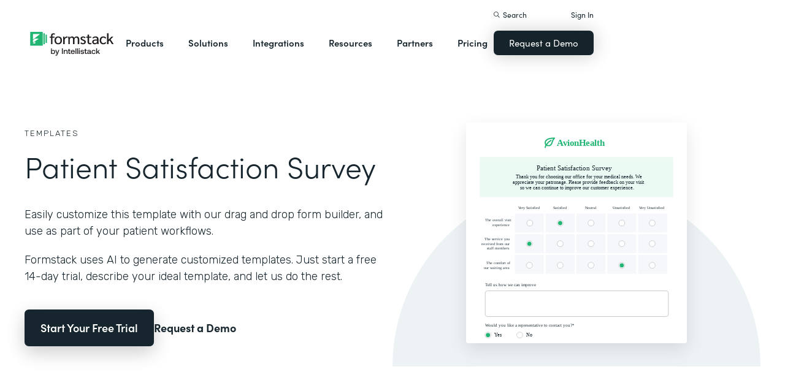

--- FILE ---
content_type: image/svg+xml
request_url: https://cdn.prod.website-files.com/5eff9c5e4dba181f8aa2d1e0/602161b301487b4f9b986f66_covid19-vaccine-registration.svg
body_size: 3023
content:
<?xml version="1.0" encoding="UTF-8"?>
<svg width="480px" height="480px" viewBox="0 0 480 480" version="1.1" xmlns="http://www.w3.org/2000/svg" xmlns:xlink="http://www.w3.org/1999/xlink">
    <title>covid19-vaccine-registration</title>
    <g id="covid19-vaccine-registration" stroke="none" stroke-width="1" fill="none" fill-rule="evenodd">
        <rect fill="#FFFFFF" x="0" y="0" width="480" height="480"></rect>
        <g id="Group-5" transform="translate(30.000000, 30.000000)">
            <g id="Group" transform="translate(142.000000, 0.000000)">
                <text id="AvionHealth" font-family="HelveticaNeue-Bold, Helvetica Neue" font-size="20.2105263" font-weight="bold" letter-spacing="-0.631578947" fill="#669CD1">
                    <tspan x="25.6698947" y="20">AvionHealth</tspan>
                </text>
                <g transform="translate(0.000000, 3.789474)" stroke="#669CD1" stroke-linecap="round" stroke-linejoin="round" stroke-width="2.52631579">
                    <path d="M0,10.0350877 C0,5.39796491 4.21052632,0 20.2105263,0 C18.104782,1.99515789 16.2810226,4.40905263 15.3984962,8.21052632 C14.6574436,11.4035088 13.3938045,16.4210526 7.69924812,16.4210526 C2.84679699,16.4210526 0,13.6458947 0,10.0350877 L0,10.0350877 Z" id="Stroke-1"></path>
                    <path d="M0,20.2105263 C0,17.6052632 4.77765182,8.76347368 12.6315789,5.05263158" id="Stroke-3"></path>
                </g>
            </g>
            <g id="Group-4" transform="translate(0.000000, 45.000000)">
                <rect id="Rectangle" fill="#F0F5FA" x="0" y="0" width="420" height="50"></rect>
                <text id="COVID-19-Vaccine-Reg" font-family="HelveticaNeue-Medium, Helvetica Neue" font-size="14" font-weight="400" fill="#162731">
                    <tspan x="90.818" y="30">COVID-19 Vaccine Registration Form</tspan>
                </text>
            </g>
            <g id="Group-24" transform="translate(9.000000, 115.000000)">
                <g id="Group-3-Copy" transform="translate(1.000000, 197.000000)">
                    <text id="Yes" font-family="HelveticaNeue, Helvetica Neue" font-size="10.0840336" font-weight="normal" fill="#15232B">
                        <tspan x="20.1932773" y="30.6906682">Yes</tspan>
                    </text>
                    <circle id="Oval" stroke="#BCC1C5" stroke-width="1.00840336" fill="#FFFFFF" cx="6.55462185" cy="27.2452901" r="6.55462185"></circle>
                    <text id="No" font-family="HelveticaNeue, Helvetica Neue" font-size="10.0840336" font-weight="normal" fill="#15232B">
                        <tspan x="89.1932773" y="30.6906682">No</tspan>
                    </text>
                    <circle id="Oval-Copy" stroke="#BCC1C5" stroke-width="1.00840336" fill="#FFFFFF" cx="75.5546218" cy="27.2452901" r="6.55462185"></circle>
                    <circle id="Oval-Copy-4" fill="#669CD1" cx="75.5546218" cy="27.3559848" r="4.53781513"></circle>
                    <text id="Have-you-been-diagno" font-family="HelveticaNeue-Medium, Helvetica Neue" font-size="9.24739261" font-weight="400" fill="#15232B">
                        <tspan x="0" y="9">Have you been diagnosed with Covid-19?</tspan>
                    </text>
                </g>
                <g id="Group-3-Copy" transform="translate(0.000000, 245.000000)">
                    <text id="Loss-of-taste/smell" font-family="HelveticaNeue, Helvetica Neue" font-size="10.0840336" font-weight="normal" fill="#15232B">
                        <tspan x="20.1932773" y="30.6906682">Loss of taste/smell</tspan>
                    </text>
                    <rect id="Rectangle" stroke="#BCC1C5" fill="#FFFFFF" x="0.5" y="21.5" width="12" height="12" rx="3"></rect>
                    <rect id="Rectangle-Copy" fill="#669CD1" x="2" y="23" width="9" height="9" rx="2"></rect>
                    <text id="Difficulty-breathing" font-family="HelveticaNeue, Helvetica Neue" font-size="10.0840336" font-weight="normal" fill="#15232B">
                        <tspan x="142.193277" y="31">Difficulty breathing</tspan>
                    </text>
                    <text id="Cough" font-family="HelveticaNeue, Helvetica Neue" font-size="10.0840336" font-weight="normal" fill="#15232B">
                        <tspan x="264.193277" y="31">Cough</tspan>
                    </text>
                    <rect id="Rectangle" stroke="#BCC1C5" fill="#FFFFFF" x="244.5" y="21.5" width="12" height="12" rx="3"></rect>
                    <text id="Runny-nose" font-family="HelveticaNeue, Helvetica Neue" font-size="10.0840336" font-weight="normal" fill="#15232B">
                        <tspan x="332.193277" y="31">Runny nose</tspan>
                    </text>
                    <rect id="Rectangle-Copy-2" stroke="#BCC1C5" fill="#FFFFFF" x="312.5" y="21.8093318" width="12" height="12" rx="3"></rect>
                    <rect id="Rectangle" stroke="#BCC1C5" fill="#FFFFFF" x="122.5" y="21.5" width="12" height="12" rx="3"></rect>
                    <text id="Body-aches" font-family="HelveticaNeue, Helvetica Neue" font-size="10.0840336" font-weight="normal" fill="#15232B">
                        <tspan x="20.1932773" y="54">Body aches</tspan>
                    </text>
                    <rect id="Rectangle-Copy-3" stroke="#BCC1C5" fill="#FFFFFF" x="0.5" y="44.5" width="12" height="12" rx="3"></rect>
                    <text id="Sore-throat" font-family="HelveticaNeue, Helvetica Neue" font-size="10.0840336" font-weight="normal" fill="#15232B">
                        <tspan x="112.193277" y="54">Sore throat</tspan>
                    </text>
                    <rect id="Rectangle-Copy-4" stroke="#BCC1C5" fill="#FFFFFF" x="92.5" y="44.5" width="12" height="12" rx="3"></rect>
                    <text id="Please-check-all-sym" font-family="HelveticaNeue-Medium, Helvetica Neue" font-size="9.24739261" font-weight="400" fill="#162731">
                        <tspan x="0" y="9">Please check all symptoms that apply:</tspan>
                    </text>
                    <rect id="Rectangle-Copy-5" fill="#669CD1" x="94" y="46" width="9" height="9" rx="2"></rect>
                    <rect id="Rectangle-Copy-6" fill="#669CD1" x="246" y="23" width="9" height="9" rx="2"></rect>
                </g>
                <g id="Group-3-Copy-2" transform="translate(0.000000, 317.000000)" fill="#162731" font-family="HelveticaNeue-Medium, Helvetica Neue" font-size="9.24739261" font-weight="400">
                    <text id="Medical-History">
                        <tspan x="0" y="9">Medical History</tspan>
                    </text>
                </g>
                <g id="Group-3" transform="translate(1.000000, 0.000000)">
                    <g id="Group-8">
                        <rect id="Rectangle" stroke="#BCC1C5" stroke-width="1.16606376" fill="#FFFFFF" x="0.58303188" y="19.0778171" width="188.994718" height="34.3988809" rx="4.66425504"></rect>
                        <text id="First-Name" font-family="HelveticaNeue, Helvetica Neue" font-size="11.5592408" font-weight="normal" fill="#BCC1C5">
                            <tspan x="12.1142201" y="40.3811311">First Name</tspan>
                        </text>
                        <text id="Name" font-family="HelveticaNeue-Medium, Helvetica Neue" font-size="9.24739261" font-weight="400" fill="#162731">
                            <tspan x="0" y="9">Name</tspan>
                        </text>
                        <text id="First-Name" font-family="HelveticaNeue, Helvetica Neue" font-size="7" font-weight="normal" fill="#182D39">
                            <tspan x="3" y="65">First Name</tspan>
                        </text>
                        <text id="Last-Name" font-family="HelveticaNeue, Helvetica Neue" font-size="7" font-weight="normal" fill="#1B3342">
                            <tspan x="212" y="65">Last Name</tspan>
                        </text>
                        <g id="Group-2" transform="translate(209.176860, 18.065274)">
                            <rect id="Rectangle" stroke="#BCC1C5" stroke-width="1.16606376" fill="#FFFFFF" x="0.58303188" y="0.58303188" width="188.994718" height="34.3988809" rx="4.66425504"></rect>
                            <text id="Last-Name" font-family="HelveticaNeue, Helvetica Neue" font-size="11.5592408" font-weight="normal" fill="#BCC1C5">
                                <tspan x="16.2714909" y="21.8863459">Last Name</tspan>
                            </text>
                        </g>
                    </g>
                    <g id="Group-7-Copy" transform="translate(0.000000, 79.000000)">
                        <g id="Group-3-Copy">
                            <g id="Group-6" transform="translate(0.000000, 18.494785)">
                                <rect id="Rectangle" stroke="#BCC1C5" stroke-width="1.16606376" fill="#FFFFFF" x="0.58303188" y="0.58303188" width="128.833936" height="34.3988809" rx="4.66425504"></rect>
                                <text id="Month" font-family="HelveticaNeue, Helvetica Neue" font-size="11.5592408" font-weight="normal" fill="#BCC1C5">
                                    <tspan x="12.1142201" y="21.8863459">Month</tspan>
                                </text>
                                <g id="Group-5-Copy" transform="translate(112.000000, 13.505215)" fill="#15232B">
                                    <path d="M3.36639628,0.142478388 L6.10386253,2.87994464 C6.18255117,2.95863328 6.18255117,3.08621277 6.10386253,3.16490141 C6.06607491,3.20268903 6.01482391,3.22391789 5.96138414,3.22391789 L0.486451644,3.22391789 C0.375169101,3.22391789 0.284956776,3.13370557 0.284956776,3.02242303 C0.284956776,2.96898326 0.306185638,2.91773226 0.343973256,2.87994464 L3.08143951,0.142478388 C3.16012815,0.063789747 3.28770764,0.063789747 3.36639628,0.142478388 Z" id="Triangle"></path>
                                    <path d="M3.36639628,6.59031418 L6.10386253,9.32778042 C6.18255117,9.40646907 6.18255117,9.53404856 6.10386253,9.6127372 C6.06607491,9.65052482 6.01482391,9.67175368 5.96138414,9.67175368 L0.486451644,9.67175368 C0.375169101,9.67175368 0.284956776,9.58154136 0.284956776,9.47025881 C0.284956776,9.41681905 0.306185638,9.36556804 0.343973256,9.32778042 L3.08143951,6.59031418 C3.16012815,6.51162553 3.28770764,6.51162553 3.36639628,6.59031418 Z" id="Triangle-Copy" transform="translate(3.223918, 8.059795) scale(1, -1) translate(-3.223918, -8.059795) "></path>
                                </g>
                            </g>
                            <g id="Group-6-Copy-2" transform="translate(248.000000, 18.000000)">
                                <rect id="Rectangle" stroke="#BCC1C5" stroke-width="1.16606376" fill="#FFFFFF" x="0.58303188" y="0.58303188" width="102.833936" height="34.3988809" rx="4.66425504"></rect>
                                <text id="Year" font-family="HelveticaNeue, Helvetica Neue" font-size="11.5592408" font-weight="normal" fill="#BCC1C5">
                                    <tspan x="12.1142201" y="21.8863459">Year</tspan>
                                </text>
                                <g id="Group-5-Copy" transform="translate(88.000000, 13.505215)" fill="#15232B">
                                    <path d="M3.36639628,0.142478388 L6.10386253,2.87994464 C6.18255117,2.95863328 6.18255117,3.08621277 6.10386253,3.16490141 C6.06607491,3.20268903 6.01482391,3.22391789 5.96138414,3.22391789 L0.486451644,3.22391789 C0.375169101,3.22391789 0.284956776,3.13370557 0.284956776,3.02242303 C0.284956776,2.96898326 0.306185638,2.91773226 0.343973256,2.87994464 L3.08143951,0.142478388 C3.16012815,0.063789747 3.28770764,0.063789747 3.36639628,0.142478388 Z" id="Triangle"></path>
                                    <path d="M3.36639628,6.59031418 L6.10386253,9.32778042 C6.18255117,9.40646907 6.18255117,9.53404856 6.10386253,9.6127372 C6.06607491,9.65052482 6.01482391,9.67175368 5.96138414,9.67175368 L0.486451644,9.67175368 C0.375169101,9.67175368 0.284956776,9.58154136 0.284956776,9.47025881 C0.284956776,9.41681905 0.306185638,9.36556804 0.343973256,9.32778042 L3.08143951,6.59031418 C3.16012815,6.51162553 3.28770764,6.51162553 3.36639628,6.59031418 Z" id="Triangle-Copy" transform="translate(3.223918, 8.059795) scale(1, -1) translate(-3.223918, -8.059795) "></path>
                                </g>
                            </g>
                            <g id="Group-6-Copy" transform="translate(145.000000, 18.000000)">
                                <rect id="Rectangle" stroke="#BCC1C5" stroke-width="1.16606376" fill="#FFFFFF" x="0.58303188" y="0.58303188" width="86.8339362" height="34.3988809" rx="4.66425504"></rect>
                                <text id="Day" font-family="HelveticaNeue, Helvetica Neue" font-size="11.5592408" font-weight="normal" fill="#BCC1C5">
                                    <tspan x="12.1142201" y="21.8863459">Day</tspan>
                                </text>
                                <g id="Group-5-Copy" transform="translate(72.000000, 13.505215)" fill="#15232B">
                                    <path d="M3.36639628,0.142478388 L6.10386253,2.87994464 C6.18255117,2.95863328 6.18255117,3.08621277 6.10386253,3.16490141 C6.06607491,3.20268903 6.01482391,3.22391789 5.96138414,3.22391789 L0.486451644,3.22391789 C0.375169101,3.22391789 0.284956776,3.13370557 0.284956776,3.02242303 C0.284956776,2.96898326 0.306185638,2.91773226 0.343973256,2.87994464 L3.08143951,0.142478388 C3.16012815,0.063789747 3.28770764,0.063789747 3.36639628,0.142478388 Z" id="Triangle"></path>
                                    <path d="M3.36639628,6.59031418 L6.10386253,9.32778042 C6.18255117,9.40646907 6.18255117,9.53404856 6.10386253,9.6127372 C6.06607491,9.65052482 6.01482391,9.67175368 5.96138414,9.67175368 L0.486451644,9.67175368 C0.375169101,9.67175368 0.284956776,9.58154136 0.284956776,9.47025881 C0.284956776,9.41681905 0.306185638,9.36556804 0.343973256,9.32778042 L3.08143951,6.59031418 C3.16012815,6.51162553 3.28770764,6.51162553 3.36639628,6.59031418 Z" id="Triangle-Copy" transform="translate(3.223918, 8.059795) scale(1, -1) translate(-3.223918, -8.059795) "></path>
                                </g>
                            </g>
                            <text id="Date-of-Birth" font-family="HelveticaNeue-Medium, Helvetica Neue" font-size="9.24739261" font-weight="400" fill="#182D39">
                                <tspan x="0" y="9">Date of Birth</tspan>
                            </text>
                        </g>
                        <g id="001-calendar" transform="translate(368.000000, 25.000000)" fill="#15232B" fill-rule="nonzero">
                            <path d="M17.8521757,2.14225941 L15.7099163,2.14225941 L15.7099163,0.714100418 C15.7099163,0.319707113 15.3902092,0 14.9958159,0 C14.6014226,0 14.2817155,0.319707113 14.2817155,0.714100418 L14.2817155,2.14225941 L5.71267782,2.14225941 L5.71267782,0.714100418 C5.71267782,0.319707113 5.39297071,0 4.99861925,0 C4.60426778,0 4.28451883,0.319707113 4.28451883,0.714100418 L4.28451883,2.14225941 L2.14225941,2.14225941 C0.959121339,2.14225941 0,3.10138075 0,4.28451883 L0,17.8521757 C0,19.0353138 0.959121339,19.9944351 2.14225941,19.9944351 L17.8521757,19.9944351 C19.0353138,19.9944351 19.9944351,19.0353138 19.9944351,17.8521757 L19.9944351,4.28451883 C19.9944351,3.10138075 19.0353138,2.14225941 17.8521757,2.14225941 Z M18.5662343,17.8521757 C18.5662343,18.246569 18.2465272,18.5662762 17.8521339,18.5662762 L2.14225941,18.5662762 C1.74786611,18.5662762 1.428159,18.246569 1.428159,17.8521757 L1.428159,8.56903766 L18.5662343,8.56903766 L18.5662343,17.8521757 Z M18.566318,7.14087866 L1.428159,7.14087866 L1.428159,4.28451883 C1.428159,3.89012552 1.74786611,3.57041841 2.14225941,3.57041841 L4.28451883,3.57041841 L4.28451883,4.99857741 C4.28451883,5.39297071 4.60422594,5.71267782 4.99861925,5.71267782 C5.39301255,5.71267782 5.71271967,5.39297071 5.71271967,4.99857741 L5.71271967,3.57041841 L14.2817573,3.57041841 L14.2817573,4.99857741 C14.2817573,5.39297071 14.6014644,5.71267782 14.9958577,5.71267782 C15.390251,5.71267782 15.7099582,5.39297071 15.7099582,4.99857741 L15.7099582,3.57041841 L17.8522176,3.57041841 C18.2466109,3.57041841 18.566318,3.89012552 18.566318,4.28451883 L18.566318,7.14087866 L18.566318,7.14087866 Z" id="Shape"></path>
                            <path d="M5.71267782,9.99719665 L4.28451883,9.99719665 C3.89012552,9.99719665 3.57041841,10.3169038 3.57041841,10.7112971 C3.57041841,11.1056904 3.89012552,11.4253975 4.28451883,11.4253975 L5.71267782,11.4253975 C6.10707113,11.4253975 6.42677824,11.1056904 6.42677824,10.7112971 C6.42677824,10.3169038 6.10707113,9.99719665 5.71267782,9.99719665 Z" id="Path"></path>
                            <path d="M10.7112971,9.99719665 L9.28313808,9.99719665 C8.88874477,9.99719665 8.56903766,10.3169038 8.56903766,10.7112971 C8.56903766,11.1056904 8.88874477,11.4253975 9.28313808,11.4253975 L10.7112971,11.4253975 C11.1056904,11.4253975 11.4253975,11.1056904 11.4253975,10.7112971 C11.4253975,10.3169038 11.1056904,9.99719665 10.7112971,9.99719665 Z" id="Path"></path>
                            <path d="M15.7099163,9.99719665 L14.2817573,9.99719665 C13.887364,9.99719665 13.5676569,10.3169038 13.5676569,10.7112971 C13.5676569,11.1056904 13.887364,11.4253975 14.2817573,11.4253975 L15.7099163,11.4253975 C16.1043096,11.4253975 16.4240167,11.1056904 16.4240167,10.7112971 C16.4239749,10.3169038 16.1042678,9.99719665 15.7099163,9.99719665 Z" id="Path"></path>
                            <path d="M5.71267782,12.8535565 L4.28451883,12.8535565 C3.89012552,12.8535565 3.57041841,13.1732636 3.57041841,13.5676569 C3.57041841,13.9620502 3.89012552,14.2817573 4.28451883,14.2817573 L5.71267782,14.2817573 C6.10707113,14.2817573 6.42677824,13.9620502 6.42677824,13.5676569 C6.42677824,13.1732636 6.10707113,12.8535565 5.71267782,12.8535565 Z" id="Path"></path>
                            <path d="M10.7112971,12.8535565 L9.28313808,12.8535565 C8.88874477,12.8535565 8.56903766,13.1732636 8.56903766,13.5676569 C8.56903766,13.9620502 8.88874477,14.2817573 9.28313808,14.2817573 L10.7112971,14.2817573 C11.1056904,14.2817573 11.4253975,13.9620502 11.4253975,13.5676569 C11.4253975,13.1732636 11.1056904,12.8535565 10.7112971,12.8535565 Z" id="Path"></path>
                            <path d="M15.7099163,12.8535565 L14.2817573,12.8535565 C13.887364,12.8535565 13.5676569,13.1732636 13.5676569,13.5676569 C13.5676569,13.9620502 13.887364,14.2817573 14.2817573,14.2817573 L15.7099163,14.2817573 C16.1043096,14.2817573 16.4240167,13.9620502 16.4240167,13.5676569 C16.4239749,13.1732636 16.1042678,12.8535565 15.7099163,12.8535565 Z" id="Path"></path>
                            <path d="M5.71267782,15.7099163 L4.28451883,15.7099163 C3.89012552,15.7099163 3.57041841,16.0296234 3.57041841,16.4240167 C3.57041841,16.81841 3.89012552,17.1380753 4.28451883,17.1380753 L5.71267782,17.1380753 C6.10707113,17.1380753 6.42677824,16.8183682 6.42677824,16.4239749 C6.42677824,16.0295816 6.10707113,15.7099163 5.71267782,15.7099163 Z" id="Path"></path>
                            <path d="M10.7112971,15.7099163 L9.28313808,15.7099163 C8.88874477,15.7099163 8.56903766,16.0296234 8.56903766,16.4240167 C8.56903766,16.81841 8.88874477,17.1381172 9.28313808,17.1381172 L10.7112971,17.1381172 C11.1056904,17.1381172 11.4253975,16.81841 11.4253975,16.4240167 C11.4253975,16.0296234 11.1056904,15.7099163 10.7112971,15.7099163 Z" id="Path"></path>
                            <path d="M15.7099163,15.7099163 L14.2817573,15.7099163 C13.887364,15.7099163 13.5676569,16.0296234 13.5676569,16.4240167 C13.5676569,16.81841 13.887364,17.1381172 14.2817573,17.1381172 L15.7099163,17.1381172 C16.1043096,17.1381172 16.4240167,16.81841 16.4240167,16.4240167 C16.4240167,16.0296234 16.1042678,15.7099163 15.7099163,15.7099163 Z" id="Path"></path>
                        </g>
                    </g>
                </g>
                <g id="Group-4-Copy" transform="translate(0.000000, 151.000000)">
                    <rect id="Rectangle" fill="#F5F7FA" x="0" y="0" width="400" height="34"></rect>
                    <text id="Medical-History" font-family="HelveticaNeue-Medium, Helvetica Neue" font-size="10" font-weight="400" fill="#1B3342">
                        <tspan x="163.965" y="20">Medical History</tspan>
                    </text>
                </g>
            </g>
        </g>
    </g>
</svg>

--- FILE ---
content_type: image/svg+xml
request_url: https://cdn.prod.website-files.com/5eff9c5e4dba181f8aa2d1e0/5f5ba0c629f401ef8c899b5a_patient-satisfaction-new.svg
body_size: 1534
content:
<?xml version="1.0" encoding="UTF-8"?>
<svg width="480px" height="480px" viewBox="0 0 480 480" version="1.1" xmlns="http://www.w3.org/2000/svg" xmlns:xlink="http://www.w3.org/1999/xlink">
    <title>patient-satisfaction-new</title>
    <g id="patient-satisfaction" stroke="none" stroke-width="1" fill="none" fill-rule="evenodd">
        <rect fill="#FFFFFF" x="0" y="0" width="480" height="480"></rect>
        <g id="Group-3" transform="translate(33.000000, 180.000000)">
            <rect id="Rectangle" fill="#F5F7FA" x="73" y="18" width="63" height="41"></rect>
            <rect id="Rectangle-Copy" fill="#F5F7FA" x="140" y="18" width="63" height="41"></rect>
            <rect id="Rectangle-Copy-2" fill="#F5F7FA" x="207" y="18" width="63" height="41"></rect>
            <rect id="Rectangle-Copy-3" fill="#F5F7FA" x="274" y="18" width="63" height="41"></rect>
            <rect id="Rectangle-Copy-4" fill="#F5F7FA" x="341" y="18" width="63" height="41"></rect>
            <rect id="Rectangle-Copy-9" fill="#F5F7FA" x="73" y="63" width="63" height="41"></rect>
            <rect id="Rectangle-Copy-8" fill="#F5F7FA" x="140" y="63" width="63" height="41"></rect>
            <rect id="Rectangle-Copy-7" fill="#F5F7FA" x="207" y="63" width="63" height="41"></rect>
            <rect id="Rectangle-Copy-6" fill="#F5F7FA" x="274" y="63" width="63" height="41"></rect>
            <rect id="Rectangle-Copy-5" fill="#F5F7FA" x="341" y="63" width="63" height="41"></rect>
            <rect id="Rectangle-Copy-14" fill="#F5F7FA" x="73" y="108" width="63" height="41"></rect>
            <rect id="Rectangle-Copy-13" fill="#F5F7FA" x="140" y="108" width="63" height="41"></rect>
            <rect id="Rectangle-Copy-12" fill="#F5F7FA" x="207" y="108" width="63" height="41"></rect>
            <rect id="Rectangle-Copy-11" fill="#F5F7FA" x="274" y="108" width="63" height="41"></rect>
            <rect id="Rectangle-Copy-10" fill="#F5F7FA" x="341" y="108" width="63" height="41"></rect>
            <text id="Very-Satisfied" font-family="HelveticaNeue, Helvetica Neue" font-size="8" font-weight="normal" fill="#15232B">
                <tspan x="80.204" y="8">Very Satisfied</tspan>
            </text>
            <text id="Satisfied" font-family="HelveticaNeue, Helvetica Neue" font-size="8" font-weight="normal" fill="#15232B">
                <tspan x="156.02" y="8">Satisfied</tspan>
            </text>
            <text id="Unsatisfied" font-family="HelveticaNeue, Helvetica Neue" font-size="8" font-weight="normal" fill="#15232B">
                <tspan x="285" y="8">Unsatisfied</tspan>
            </text>
            <text id="Very-Unsatisfied" font-family="HelveticaNeue, Helvetica Neue" font-size="8" font-weight="normal" fill="#15232B">
                <tspan x="343.184" y="8">Very Unsatisfied</tspan>
            </text>
            <text id="Neutral" font-family="HelveticaNeue, Helvetica Neue" font-size="8" font-weight="normal" fill="#15232B">
                <tspan x="225.112" y="8">Neutral</tspan>
            </text>
            <circle id="Oval" stroke="#BCC1C5" stroke-width="1.00840336" fill="#FFFFFF" cx="171.554622" cy="38.5546218" r="6.55462185"></circle>
            <circle id="Oval-Copy-3" stroke="#BCC1C5" stroke-width="1.00840336" fill="#FFFFFF" cx="238.554622" cy="38.5546218" r="6.55462185"></circle>
            <circle id="Oval-Copy-8" stroke="#BCC1C5" stroke-width="1.00840336" fill="#FFFFFF" cx="238.554622" cy="83.5546218" r="6.55462185"></circle>
            <circle id="Oval-Copy-9" stroke="#BCC1C5" stroke-width="1.00840336" fill="#FFFFFF" cx="238.554622" cy="130.554622" r="6.55462185"></circle>
            <circle id="Oval-Copy-12" stroke="#BCC1C5" stroke-width="1.00840336" fill="#FFFFFF" cx="371.554622" cy="38.5546218" r="6.55462185"></circle>
            <circle id="Oval-Copy-11" stroke="#BCC1C5" stroke-width="1.00840336" fill="#FFFFFF" cx="371.554622" cy="83.5546218" r="6.55462185"></circle>
            <circle id="Oval-Copy-10" stroke="#BCC1C5" stroke-width="1.00840336" fill="#FFFFFF" cx="371.554622" cy="130.554622" r="6.55462185"></circle>
            <circle id="Oval-Copy-7" stroke="#BCC1C5" stroke-width="1.00840336" fill="#FFFFFF" cx="305.554622" cy="38.5546218" r="6.55462185"></circle>
            <circle id="Oval-Copy-13" stroke="#BCC1C5" stroke-width="1.00840336" fill="#FFFFFF" cx="305.554622" cy="83.5546218" r="6.55462185"></circle>
            <circle id="Oval-Copy-14" stroke="#BCC1C5" stroke-width="1.00840336" fill="#FFFFFF" cx="171.554622" cy="83.5546218" r="6.55462185"></circle>
            <circle id="Oval-Copy-15" stroke="#BCC1C5" stroke-width="1.00840336" fill="#FFFFFF" cx="171.554622" cy="130.554622" r="6.55462185"></circle>
            <circle id="Oval-Copy-16" stroke="#BCC1C5" stroke-width="1.00840336" fill="#FFFFFF" cx="104.554622" cy="130.554622" r="6.55462185"></circle>
            <g id="Group-3-Copy-2" transform="translate(8.000000, 167.000000)">
                <rect id="Rectangle" stroke="#BCC1C5" stroke-width="1.16606376" fill="#FFFFFF" x="0.58303188" y="19.0778171" width="398.171578" height="55.8339362" rx="4.66425504"></rect>
                <text id="Tell-us-how-we-can-i" font-family="HelveticaNeue-Medium, Helvetica Neue" font-size="9.24739261" font-weight="400" fill="#15232B">
                    <tspan x="0" y="9">Tell us how we can improve</tspan>
                </text>
            </g>
            <g id="Group-3-Copy" transform="translate(8.000000, 255.000000)">
                <text id="Yes" font-family="HelveticaNeue, Helvetica Neue" font-size="10.0840336" font-weight="normal" fill="#15232B">
                    <tspan x="20.1932773" y="30.6906682">Yes</tspan>
                </text>
                <circle id="Oval" stroke="#BCC1C5" stroke-width="1.00840336" fill="#FFFFFF" cx="6.55462185" cy="27.2452901" r="6.55462185"></circle>
                <circle id="Oval-Copy-4" fill="#21B573" cx="6.55462185" cy="27.3559848" r="4.53781513"></circle>
                <text id="No" font-family="HelveticaNeue, Helvetica Neue" font-size="10.0840336" font-weight="normal" fill="#15232B">
                    <tspan x="89.1932773" y="30.6906682">No</tspan>
                </text>
                <circle id="Oval-Copy" stroke="#BCC1C5" stroke-width="1.00840336" fill="#FFFFFF" cx="75.5546218" cy="27.2452901" r="6.55462185"></circle>
                <text id="Would-you-like-a-rep" font-family="HelveticaNeue-Medium, Helvetica Neue" font-size="9.24739261" font-weight="400" fill="#15232B">
                    <tspan x="0" y="9">Would you like a representative to contact you?*</tspan>
                </text>
            </g>
            <circle id="Oval-Copy-17" stroke="#BCC1C5" stroke-width="1.00840336" fill="#FFFFFF" cx="105.554622" cy="38.5546218" r="6.55462185"></circle>
            <circle id="Oval-Copy-4" fill="#21B573" cx="171.554622" cy="38.6653165" r="4.53781513"></circle>
            <circle id="Oval-Copy" stroke="#BCC1C5" stroke-width="1.00840336" fill="#FFFFFF" cx="104.554622" cy="83.5546218" r="6.55462185"></circle>
            <circle id="Oval-Copy-5" fill="#21B573" cx="104.554622" cy="83.6653165" r="4.53781513"></circle>
            <g id="Group-2" transform="translate(299.000000, 124.000000)">
                <circle id="Oval-Copy-2" stroke="#BCC1C5" stroke-width="1.00840336" fill="#FFFFFF" cx="6.55462185" cy="6.55462185" r="6.55462185"></circle>
                <circle id="Oval-Copy-6" fill="#21B573" cx="6.55462185" cy="6.66531654" r="4.53781513"></circle>
            </g>
            <text id="The-overall-visit-ex" font-family="HelveticaNeue, Helvetica Neue" font-size="8" font-weight="normal" fill="#162731">
                <tspan x="7.744" y="35">The overall visit </tspan>
                <tspan x="23.744" y="45">experience</tspan>
            </text>
            <text id="The-service-you-rece" font-family="HelveticaNeue, Helvetica Neue" font-size="8" font-weight="normal" fill="#162731">
                <tspan x="6.848" y="76">The service you </tspan>
                <tspan x="0.032" y="86">received from our </tspan>
                <tspan x="11.696" y="96">staff members</tspan>
            </text>
            <text id="The-comfort-of-our-w" font-family="HelveticaNeue, Helvetica Neue" font-size="8" font-weight="normal" fill="#162731">
                <tspan x="10.4" y="128">The comfort of </tspan>
                <tspan x="5.824" y="138">our waiting area</tspan>
            </text>
        </g>
        <g id="Group-5" transform="translate(30.000000, 30.000000)">
            <g id="Group" transform="translate(142.000000, 0.000000)">
                <text id="AvionHealth" font-family="HelveticaNeue-Bold, Helvetica Neue" font-size="20.2105263" font-weight="bold" letter-spacing="-0.631578947" fill="#21B573">
                    <tspan x="25.6698947" y="20">AvionHealth</tspan>
                </text>
                <g transform="translate(0.000000, 3.789474)" stroke="#21B573" stroke-linecap="round" stroke-linejoin="round" stroke-width="2.52631579">
                    <path d="M0,10.0350877 C0,5.39796491 4.21052632,0 20.2105263,0 C18.104782,1.99515789 16.2810226,4.40905263 15.3984962,8.21052632 C14.6574436,11.4035088 13.3938045,16.4210526 7.69924812,16.4210526 C2.84679699,16.4210526 0,13.6458947 0,10.0350877 L0,10.0350877 Z" id="Stroke-1"></path>
                    <path d="M0,20.2105263 C0,17.6052632 4.77765182,8.76347368 12.6315789,5.05263158" id="Stroke-3"></path>
                </g>
            </g>
            <g id="Group-4" transform="translate(0.000000, 45.000000)">
                <rect id="Rectangle" fill="#EBFAF2" x="0" y="0" width="420" height="87"></rect>
                <text id="Patient-Satisfaction" font-family="HelveticaNeue-Medium, Helvetica Neue" font-size="14" font-weight="400" fill="#162731">
                    <tspan x="122.857" y="29">Patient Satisfaction Survey</tspan>
                </text>
                <text id="Thank-you-for-choosi" font-family="HelveticaNeue-Light, Helvetica Neue" font-size="10" font-weight="300" fill="#162731">
                    <tspan x="78.01" y="46">Thank you for choosing our office for your medical needs. We </tspan>
                    <tspan x="70.775" y="58">appreciate your patronage. Please provide feedback on your visit </tspan>
                    <tspan x="87.55" y="70">so we can continue to improve our customer experience.</tspan>
                </text>
            </g>
        </g>
    </g>
</svg>

--- FILE ---
content_type: image/svg+xml
request_url: https://cdn.prod.website-files.com/5eff9c5e4dba181f8aa2d1e0/602161dcd47f7ded7f0eb8b3_covid19-prevaccination-checklist.svg
body_size: 2943
content:
<?xml version="1.0" encoding="UTF-8"?>
<svg width="480px" height="480px" viewBox="0 0 480 480" version="1.1" xmlns="http://www.w3.org/2000/svg" xmlns:xlink="http://www.w3.org/1999/xlink">
    <title>covid19-prevaccination-checklist</title>
    <g id="covid19-prevaccination-checklist" stroke="none" stroke-width="1" fill="none" fill-rule="evenodd">
        <rect fill="#FFFFFF" x="0" y="0" width="480" height="480"></rect>
        <g id="Group" transform="translate(172.000000, 30.000000)">
            <text id="AvionHealth" font-family="HelveticaNeue-Bold, Helvetica Neue" font-size="20.2105263" font-weight="bold" letter-spacing="-0.631578947" fill="#21B573">
                <tspan x="25.6698947" y="20">AvionHealth</tspan>
            </text>
            <g transform="translate(0.000000, 3.789474)" stroke="#21B573" stroke-linecap="round" stroke-linejoin="round" stroke-width="2.52631579">
                <path d="M0,10.0350877 C0,5.39796491 4.21052632,0 20.2105263,0 C18.104782,1.99515789 16.2810226,4.40905263 15.3984962,8.21052632 C14.6574436,11.4035088 13.3938045,16.4210526 7.69924812,16.4210526 C2.84679699,16.4210526 0,13.6458947 0,10.0350877 L0,10.0350877 Z" id="Stroke-1"></path>
                <path d="M0,20.2105263 C0,17.6052632 4.77765182,8.76347368 12.6315789,5.05263158" id="Stroke-3"></path>
            </g>
        </g>
        <g id="Group-4" transform="translate(30.000000, 75.000000)">
            <rect id="Rectangle" fill="#EBFAF2" x="0" y="0" width="420" height="50"></rect>
            <text id="COVID-19-Pre-Vaccina" font-family="HelveticaNeue-Medium, Helvetica Neue" font-size="14" font-weight="400" fill="#162731">
                <tspan x="93.023" y="30">COVID-19 Pre-Vaccination Checklist</tspan>
            </text>
        </g>
        <g id="Group-3" transform="translate(40.000000, 145.000000)">
            <g id="Group-8">
                <rect id="Rectangle" stroke="#BCC1C5" stroke-width="1.16606376" fill="#FFFFFF" x="0.58303188" y="19.0778171" width="188.994718" height="34.3988809" rx="4.66425504"></rect>
                <text id="First-Name" font-family="HelveticaNeue, Helvetica Neue" font-size="11.5592408" font-weight="normal" fill="#BCC1C5">
                    <tspan x="12.1142201" y="40.3811311">First Name</tspan>
                </text>
                <text id="Name" font-family="HelveticaNeue-Medium, Helvetica Neue" font-size="9.24739261" font-weight="400" fill="#162731">
                    <tspan x="0" y="9">Name</tspan>
                </text>
                <text id="First-Name" font-family="HelveticaNeue, Helvetica Neue" font-size="7" font-weight="normal" fill="#182D39">
                    <tspan x="3" y="65">First Name</tspan>
                </text>
                <text id="Last-Name" font-family="HelveticaNeue, Helvetica Neue" font-size="7" font-weight="normal" fill="#1B3342">
                    <tspan x="212" y="65">Last Name</tspan>
                </text>
                <g id="Group-2" transform="translate(209.176860, 18.065274)">
                    <rect id="Rectangle" stroke="#BCC1C5" stroke-width="1.16606376" fill="#FFFFFF" x="0.58303188" y="0.58303188" width="188.994718" height="34.3988809" rx="4.66425504"></rect>
                    <text id="Last-Name" font-family="HelveticaNeue, Helvetica Neue" font-size="11.5592408" font-weight="normal" fill="#BCC1C5">
                        <tspan x="16.2714909" y="21.8863459">Last Name</tspan>
                    </text>
                </g>
            </g>
            <g id="Group-7-Copy" transform="translate(0.000000, 79.000000)">
                <g id="Group-3-Copy">
                    <g id="Group-6" transform="translate(0.000000, 18.494785)">
                        <rect id="Rectangle" stroke="#BCC1C5" stroke-width="1.16606376" fill="#FFFFFF" x="0.58303188" y="0.58303188" width="128.833936" height="34.3988809" rx="4.66425504"></rect>
                        <text id="Month" font-family="HelveticaNeue, Helvetica Neue" font-size="11.5592408" font-weight="normal" fill="#BCC1C5">
                            <tspan x="12.1142201" y="21.8863459">Month</tspan>
                        </text>
                        <g id="Group-5-Copy" transform="translate(112.000000, 13.505215)" fill="#15232B">
                            <path d="M3.36639628,0.142478388 L6.10386253,2.87994464 C6.18255117,2.95863328 6.18255117,3.08621277 6.10386253,3.16490141 C6.06607491,3.20268903 6.01482391,3.22391789 5.96138414,3.22391789 L0.486451644,3.22391789 C0.375169101,3.22391789 0.284956776,3.13370557 0.284956776,3.02242303 C0.284956776,2.96898326 0.306185638,2.91773226 0.343973256,2.87994464 L3.08143951,0.142478388 C3.16012815,0.063789747 3.28770764,0.063789747 3.36639628,0.142478388 Z" id="Triangle"></path>
                            <path d="M3.36639628,6.59031418 L6.10386253,9.32778042 C6.18255117,9.40646907 6.18255117,9.53404856 6.10386253,9.6127372 C6.06607491,9.65052482 6.01482391,9.67175368 5.96138414,9.67175368 L0.486451644,9.67175368 C0.375169101,9.67175368 0.284956776,9.58154136 0.284956776,9.47025881 C0.284956776,9.41681905 0.306185638,9.36556804 0.343973256,9.32778042 L3.08143951,6.59031418 C3.16012815,6.51162553 3.28770764,6.51162553 3.36639628,6.59031418 Z" id="Triangle-Copy" transform="translate(3.223918, 8.059795) scale(1, -1) translate(-3.223918, -8.059795) "></path>
                        </g>
                    </g>
                    <g id="Group-6-Copy-2" transform="translate(248.000000, 18.000000)">
                        <rect id="Rectangle" stroke="#BCC1C5" stroke-width="1.16606376" fill="#FFFFFF" x="0.58303188" y="0.58303188" width="102.833936" height="34.3988809" rx="4.66425504"></rect>
                        <text id="Year" font-family="HelveticaNeue, Helvetica Neue" font-size="11.5592408" font-weight="normal" fill="#BCC1C5">
                            <tspan x="12.1142201" y="21.8863459">Year</tspan>
                        </text>
                        <g id="Group-5-Copy" transform="translate(88.000000, 13.505215)" fill="#15232B">
                            <path d="M3.36639628,0.142478388 L6.10386253,2.87994464 C6.18255117,2.95863328 6.18255117,3.08621277 6.10386253,3.16490141 C6.06607491,3.20268903 6.01482391,3.22391789 5.96138414,3.22391789 L0.486451644,3.22391789 C0.375169101,3.22391789 0.284956776,3.13370557 0.284956776,3.02242303 C0.284956776,2.96898326 0.306185638,2.91773226 0.343973256,2.87994464 L3.08143951,0.142478388 C3.16012815,0.063789747 3.28770764,0.063789747 3.36639628,0.142478388 Z" id="Triangle"></path>
                            <path d="M3.36639628,6.59031418 L6.10386253,9.32778042 C6.18255117,9.40646907 6.18255117,9.53404856 6.10386253,9.6127372 C6.06607491,9.65052482 6.01482391,9.67175368 5.96138414,9.67175368 L0.486451644,9.67175368 C0.375169101,9.67175368 0.284956776,9.58154136 0.284956776,9.47025881 C0.284956776,9.41681905 0.306185638,9.36556804 0.343973256,9.32778042 L3.08143951,6.59031418 C3.16012815,6.51162553 3.28770764,6.51162553 3.36639628,6.59031418 Z" id="Triangle-Copy" transform="translate(3.223918, 8.059795) scale(1, -1) translate(-3.223918, -8.059795) "></path>
                        </g>
                    </g>
                    <g id="Group-6-Copy" transform="translate(145.000000, 18.000000)">
                        <rect id="Rectangle" stroke="#BCC1C5" stroke-width="1.16606376" fill="#FFFFFF" x="0.58303188" y="0.58303188" width="86.8339362" height="34.3988809" rx="4.66425504"></rect>
                        <text id="Day" font-family="HelveticaNeue, Helvetica Neue" font-size="11.5592408" font-weight="normal" fill="#BCC1C5">
                            <tspan x="12.1142201" y="21.8863459">Day</tspan>
                        </text>
                        <g id="Group-5-Copy" transform="translate(72.000000, 13.505215)" fill="#15232B">
                            <path d="M3.36639628,0.142478388 L6.10386253,2.87994464 C6.18255117,2.95863328 6.18255117,3.08621277 6.10386253,3.16490141 C6.06607491,3.20268903 6.01482391,3.22391789 5.96138414,3.22391789 L0.486451644,3.22391789 C0.375169101,3.22391789 0.284956776,3.13370557 0.284956776,3.02242303 C0.284956776,2.96898326 0.306185638,2.91773226 0.343973256,2.87994464 L3.08143951,0.142478388 C3.16012815,0.063789747 3.28770764,0.063789747 3.36639628,0.142478388 Z" id="Triangle"></path>
                            <path d="M3.36639628,6.59031418 L6.10386253,9.32778042 C6.18255117,9.40646907 6.18255117,9.53404856 6.10386253,9.6127372 C6.06607491,9.65052482 6.01482391,9.67175368 5.96138414,9.67175368 L0.486451644,9.67175368 C0.375169101,9.67175368 0.284956776,9.58154136 0.284956776,9.47025881 C0.284956776,9.41681905 0.306185638,9.36556804 0.343973256,9.32778042 L3.08143951,6.59031418 C3.16012815,6.51162553 3.28770764,6.51162553 3.36639628,6.59031418 Z" id="Triangle-Copy" transform="translate(3.223918, 8.059795) scale(1, -1) translate(-3.223918, -8.059795) "></path>
                        </g>
                    </g>
                    <text id="Date-of-Birth" font-family="HelveticaNeue-Medium, Helvetica Neue" font-size="9.24739261" font-weight="400" fill="#182D39">
                        <tspan x="0" y="9">Date of Birth</tspan>
                    </text>
                </g>
                <g id="001-calendar" transform="translate(368.000000, 25.000000)" fill="#15232B" fill-rule="nonzero">
                    <path d="M17.8521757,2.14225941 L15.7099163,2.14225941 L15.7099163,0.714100418 C15.7099163,0.319707113 15.3902092,0 14.9958159,0 C14.6014226,0 14.2817155,0.319707113 14.2817155,0.714100418 L14.2817155,2.14225941 L5.71267782,2.14225941 L5.71267782,0.714100418 C5.71267782,0.319707113 5.39297071,0 4.99861925,0 C4.60426778,0 4.28451883,0.319707113 4.28451883,0.714100418 L4.28451883,2.14225941 L2.14225941,2.14225941 C0.959121339,2.14225941 0,3.10138075 0,4.28451883 L0,17.8521757 C0,19.0353138 0.959121339,19.9944351 2.14225941,19.9944351 L17.8521757,19.9944351 C19.0353138,19.9944351 19.9944351,19.0353138 19.9944351,17.8521757 L19.9944351,4.28451883 C19.9944351,3.10138075 19.0353138,2.14225941 17.8521757,2.14225941 Z M18.5662343,17.8521757 C18.5662343,18.246569 18.2465272,18.5662762 17.8521339,18.5662762 L2.14225941,18.5662762 C1.74786611,18.5662762 1.428159,18.246569 1.428159,17.8521757 L1.428159,8.56903766 L18.5662343,8.56903766 L18.5662343,17.8521757 Z M18.566318,7.14087866 L1.428159,7.14087866 L1.428159,4.28451883 C1.428159,3.89012552 1.74786611,3.57041841 2.14225941,3.57041841 L4.28451883,3.57041841 L4.28451883,4.99857741 C4.28451883,5.39297071 4.60422594,5.71267782 4.99861925,5.71267782 C5.39301255,5.71267782 5.71271967,5.39297071 5.71271967,4.99857741 L5.71271967,3.57041841 L14.2817573,3.57041841 L14.2817573,4.99857741 C14.2817573,5.39297071 14.6014644,5.71267782 14.9958577,5.71267782 C15.390251,5.71267782 15.7099582,5.39297071 15.7099582,4.99857741 L15.7099582,3.57041841 L17.8522176,3.57041841 C18.2466109,3.57041841 18.566318,3.89012552 18.566318,4.28451883 L18.566318,7.14087866 L18.566318,7.14087866 Z" id="Shape"></path>
                    <path d="M5.71267782,9.99719665 L4.28451883,9.99719665 C3.89012552,9.99719665 3.57041841,10.3169038 3.57041841,10.7112971 C3.57041841,11.1056904 3.89012552,11.4253975 4.28451883,11.4253975 L5.71267782,11.4253975 C6.10707113,11.4253975 6.42677824,11.1056904 6.42677824,10.7112971 C6.42677824,10.3169038 6.10707113,9.99719665 5.71267782,9.99719665 Z" id="Path"></path>
                    <path d="M10.7112971,9.99719665 L9.28313808,9.99719665 C8.88874477,9.99719665 8.56903766,10.3169038 8.56903766,10.7112971 C8.56903766,11.1056904 8.88874477,11.4253975 9.28313808,11.4253975 L10.7112971,11.4253975 C11.1056904,11.4253975 11.4253975,11.1056904 11.4253975,10.7112971 C11.4253975,10.3169038 11.1056904,9.99719665 10.7112971,9.99719665 Z" id="Path"></path>
                    <path d="M15.7099163,9.99719665 L14.2817573,9.99719665 C13.887364,9.99719665 13.5676569,10.3169038 13.5676569,10.7112971 C13.5676569,11.1056904 13.887364,11.4253975 14.2817573,11.4253975 L15.7099163,11.4253975 C16.1043096,11.4253975 16.4240167,11.1056904 16.4240167,10.7112971 C16.4239749,10.3169038 16.1042678,9.99719665 15.7099163,9.99719665 Z" id="Path"></path>
                    <path d="M5.71267782,12.8535565 L4.28451883,12.8535565 C3.89012552,12.8535565 3.57041841,13.1732636 3.57041841,13.5676569 C3.57041841,13.9620502 3.89012552,14.2817573 4.28451883,14.2817573 L5.71267782,14.2817573 C6.10707113,14.2817573 6.42677824,13.9620502 6.42677824,13.5676569 C6.42677824,13.1732636 6.10707113,12.8535565 5.71267782,12.8535565 Z" id="Path"></path>
                    <path d="M10.7112971,12.8535565 L9.28313808,12.8535565 C8.88874477,12.8535565 8.56903766,13.1732636 8.56903766,13.5676569 C8.56903766,13.9620502 8.88874477,14.2817573 9.28313808,14.2817573 L10.7112971,14.2817573 C11.1056904,14.2817573 11.4253975,13.9620502 11.4253975,13.5676569 C11.4253975,13.1732636 11.1056904,12.8535565 10.7112971,12.8535565 Z" id="Path"></path>
                    <path d="M15.7099163,12.8535565 L14.2817573,12.8535565 C13.887364,12.8535565 13.5676569,13.1732636 13.5676569,13.5676569 C13.5676569,13.9620502 13.887364,14.2817573 14.2817573,14.2817573 L15.7099163,14.2817573 C16.1043096,14.2817573 16.4240167,13.9620502 16.4240167,13.5676569 C16.4239749,13.1732636 16.1042678,12.8535565 15.7099163,12.8535565 Z" id="Path"></path>
                    <path d="M5.71267782,15.7099163 L4.28451883,15.7099163 C3.89012552,15.7099163 3.57041841,16.0296234 3.57041841,16.4240167 C3.57041841,16.81841 3.89012552,17.1380753 4.28451883,17.1380753 L5.71267782,17.1380753 C6.10707113,17.1380753 6.42677824,16.8183682 6.42677824,16.4239749 C6.42677824,16.0295816 6.10707113,15.7099163 5.71267782,15.7099163 Z" id="Path"></path>
                    <path d="M10.7112971,15.7099163 L9.28313808,15.7099163 C8.88874477,15.7099163 8.56903766,16.0296234 8.56903766,16.4240167 C8.56903766,16.81841 8.88874477,17.1381172 9.28313808,17.1381172 L10.7112971,17.1381172 C11.1056904,17.1381172 11.4253975,16.81841 11.4253975,16.4240167 C11.4253975,16.0296234 11.1056904,15.7099163 10.7112971,15.7099163 Z" id="Path"></path>
                    <path d="M15.7099163,15.7099163 L14.2817573,15.7099163 C13.887364,15.7099163 13.5676569,16.0296234 13.5676569,16.4240167 C13.5676569,16.81841 13.887364,17.1381172 14.2817573,17.1381172 L15.7099163,17.1381172 C16.1043096,17.1381172 16.4240167,16.81841 16.4240167,16.4240167 C16.4240167,16.0296234 16.1042678,15.7099163 15.7099163,15.7099163 Z" id="Path"></path>
                </g>
            </g>
        </g>
        <g id="Group-4-Copy" transform="translate(39.000000, 296.000000)">
            <rect id="Rectangle" fill="#F5F7FA" x="0" y="0" width="400" height="34"></rect>
            <text id="Vaccination-Determin" font-family="HelveticaNeue-Medium, Helvetica Neue" font-size="10" font-weight="400" fill="#1B3342">
                <tspan x="114.69" y="20">Vaccination Determination Questions</tspan>
            </text>
        </g>
        <g id="Group-3-Copy" transform="translate(40.000000, 347.000000)">
            <text id="Yes" font-family="HelveticaNeue, Helvetica Neue" font-size="10.0840336" font-weight="normal" fill="#15232B">
                <tspan x="20.1932773" y="30.6906682">Yes</tspan>
            </text>
            <circle id="Oval" stroke="#BCC1C5" stroke-width="1.00840336" fill="#FFFFFF" cx="6.55462185" cy="27.2452901" r="6.55462185"></circle>
            <text id="No" font-family="HelveticaNeue, Helvetica Neue" font-size="10.0840336" font-weight="normal" fill="#15232B">
                <tspan x="89.1932773" y="30.6906682">No</tspan>
            </text>
            <circle id="Oval-Copy" stroke="#BCC1C5" stroke-width="1.00840336" fill="#FFFFFF" cx="75.5546218" cy="27.2452901" r="6.55462185"></circle>
            <text id="I-Don’t-Know" font-family="HelveticaNeue, Helvetica Neue" font-size="10.0840336" font-weight="normal" fill="#15232B">
                <tspan x="156.193277" y="30.6906682">I Don’t Know</tspan>
            </text>
            <circle id="Oval-Copy-2" stroke="#BCC1C5" stroke-width="1.00840336" fill="#FFFFFF" cx="142.554622" cy="27.2452901" r="6.55462185"></circle>
            <circle id="Oval-Copy-4" fill="#21B573" cx="75.5546218" cy="27.3559848" r="4.53781513"></circle>
            <text id="Have-you-ever-receiv" font-family="HelveticaNeue-Medium, Helvetica Neue" font-size="9.24739261" font-weight="400" fill="#15232B">
                <tspan x="0" y="9">Have you ever received a dose of COVID-19 vaccine?</tspan>
            </text>
        </g>
        <g id="Group-12" transform="translate(35.000000, 398.000000)">
            <rect id="Rectangle" fill="#F5F7FA" x="140" y="18" width="84" height="85"></rect>
            <rect id="Rectangle-Copy" fill="#F5F7FA" x="230" y="18" width="85" height="85"></rect>
            <rect id="Rectangle-Copy-2" fill="#F5F7FA" x="321" y="18" width="84" height="85"></rect>
            <text id="Yes" font-family="HelveticaNeue, Helvetica Neue" font-size="8" font-weight="normal" fill="#15232B">
                <tspan x="176.204" y="8">Yes</tspan>
            </text>
            <text id="No" font-family="HelveticaNeue, Helvetica Neue" font-size="8" font-weight="normal" fill="#15232B">
                <tspan x="267.316" y="8">No</tspan>
            </text>
            <text id="I-Don’t-Know" font-family="HelveticaNeue, Helvetica Neue" font-size="8" font-weight="normal" fill="#15232B">
                <tspan x="339.884" y="8">I Don’t Know</tspan>
            </text>
            <circle id="Oval" stroke="#BCC1C5" stroke-width="1.00840336" fill="#FFFFFF" cx="272.554622" cy="51.5546218" r="6.55462185"></circle>
            <circle id="Oval-Copy-3" stroke="#BCC1C5" stroke-width="1.00840336" fill="#FFFFFF" cx="362.554622" cy="51.5546218" r="6.55462185"></circle>
            <circle id="Oval-Copy-17" stroke="#BCC1C5" stroke-width="1.00840336" fill="#FFFFFF" cx="181.554622" cy="51.5546218" r="6.55462185"></circle>
            <circle id="Oval-Copy-4" fill="#21B573" cx="272.554622" cy="51.6653165" r="4.53781513"></circle>
            <text id="A-component-of-the-C" font-family="HelveticaNeue, Helvetica Neue" font-size="8" font-weight="normal" fill="#162731">
                <tspan x="20.48" y="35">A component of the COVID-19 </tspan>
                <tspan x="18.424" y="45">vaccine, including polyethylene </tspan>
                <tspan x="21.704" y="55">glycol (PEG), which is found in </tspan>
                <tspan x="32.336" y="65">some medications, such as </tspan>
                <tspan x="24.072" y="75">laxatives and preparations for </tspan>
                <tspan x="41.104" y="85">colonoscopy procedures</tspan>
            </text>
        </g>
    </g>
</svg>